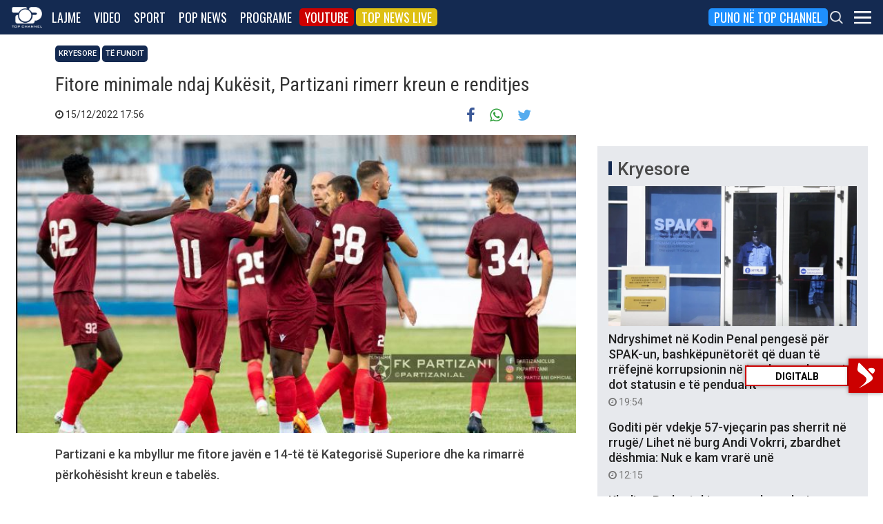

--- FILE ---
content_type: text/html; charset=utf-8
request_url: https://www.google.com/recaptcha/api2/aframe
body_size: 268
content:
<!DOCTYPE HTML><html><head><meta http-equiv="content-type" content="text/html; charset=UTF-8"></head><body><script nonce="KRF4iYCLxLjPKgohUjgq3w">/** Anti-fraud and anti-abuse applications only. See google.com/recaptcha */ try{var clients={'sodar':'https://pagead2.googlesyndication.com/pagead/sodar?'};window.addEventListener("message",function(a){try{if(a.source===window.parent){var b=JSON.parse(a.data);var c=clients[b['id']];if(c){var d=document.createElement('img');d.src=c+b['params']+'&rc='+(localStorage.getItem("rc::a")?sessionStorage.getItem("rc::b"):"");window.document.body.appendChild(d);sessionStorage.setItem("rc::e",parseInt(sessionStorage.getItem("rc::e")||0)+1);localStorage.setItem("rc::h",'1769232452559');}}}catch(b){}});window.parent.postMessage("_grecaptcha_ready", "*");}catch(b){}</script></body></html>

--- FILE ---
content_type: application/javascript; charset=UTF-8
request_url: https://top-channel.tv/cdn-cgi/challenge-platform/h/b/scripts/jsd/d251aa49a8a3/main.js?
body_size: 8227
content:
window._cf_chl_opt={AKGCx8:'b'};~function(Y9,fo,fG,fr,fj,fU,fu,fN,Y3,Y4){Y9=F,function(d,i,YG,Y8,f,Y){for(YG={d:338,i:259,f:439,Y:234,y:385,K:372,n:347,Q:444,P:400,D:344,k:289},Y8=F,f=d();!![];)try{if(Y=-parseInt(Y8(YG.d))/1+-parseInt(Y8(YG.i))/2*(parseInt(Y8(YG.f))/3)+parseInt(Y8(YG.Y))/4+-parseInt(Y8(YG.y))/5+-parseInt(Y8(YG.K))/6*(-parseInt(Y8(YG.n))/7)+-parseInt(Y8(YG.Q))/8*(-parseInt(Y8(YG.P))/9)+parseInt(Y8(YG.D))/10*(parseInt(Y8(YG.k))/11),Y===i)break;else f.push(f.shift())}catch(y){f.push(f.shift())}}(X,109140),fo=this||self,fG=fo[Y9(268)],fr=null,fj=fB(),fU=function(t0,yN,yu,yE,yj,YD,i,f,Y,y){return t0={d:231,i:239,f:456,Y:339},yN={d:457,i:278,f:335,Y:392,y:451,K:457,n:236,Q:426,P:287,D:457,k:314,z:251,A:307,W:364,h:278,e:267,V:263,a:267,T:418,I:311,x:457,O:298,m:418,l:226,s:425,b:285,c:351,g:232,J:457},yu={d:407},yE={d:371,i:407,f:232,Y:275,y:254,K:270,n:254,Q:270,P:396,D:325,k:307,z:302,A:296,W:378,h:371,e:226,V:212,a:325,T:315,I:324,x:424,O:349,m:457,l:424,s:324,b:457,c:235,g:231,J:282,o:254,G:453,v:239,S:351,H:307,R:325,C:403,Z:378,M:315,L:295,B:307,j:418,E:325,U:331,N:311,X0:307,X1:392,X2:336,X3:227,X4:423,X5:382,X6:307,X7:281,X8:298,X9:307,XX:371,XF:307,Xd:285},yj={d:376,i:332,f:420,Y:416},YD=Y9,i={'qQtLl':function(K,n){return n==K},'iGiNJ':function(K,n){return K>n},'rxpsC':function(K,n){return K(n)},'RVvwI':function(K,n){return n|K},'qkQws':function(K,n){return n&K},'SpFQZ':function(K,n){return K<n},'aJEzv':function(K,n){return K(n)},'YyLFm':function(K,n){return K|n},'PrdVG':function(K,n){return K==n},'DxyYx':function(K,n){return K-n},'lnsmv':function(K,n){return n==K},'Cdwud':function(K,n){return K(n)},'cfoKr':YD(t0.d),'ZQsMl':YD(t0.i),'RVUUh':function(K,n){return K==n},'fGrhT':function(K,n){return K<<n},'PjSZk':function(K,n){return K<<n},'MNyaY':function(K,n){return K(n)},'UyQgN':function(K,n){return K>n},'QmCCm':function(K,n){return K-n},'rtJkC':function(K,n){return K(n)},'QXHNO':function(K,n){return K-n},'kzLgG':function(K,n){return K|n},'DthQA':function(K,n){return K==n},'LWPTd':function(K,n){return n!=K},'UcapL':function(K,n){return n&K},'wauYW':function(K,n){return n*K},'qduxf':function(K,n){return n!=K},'IcgnU':function(K,n){return K&n},'SYJTg':function(K,n){return K*n},'CJsQO':function(K,n){return n==K},'NzAuH':function(K,n){return K(n)},'vcsFg':function(K,n){return K>n},'hqYTC':function(K,n){return K&n},'WMsNw':function(K,n){return n!=K},'ZaedX':function(K,n){return K(n)}},f=String[YD(t0.f)],Y={'h':function(K,yB,Yk,n,Q){return yB={d:376,i:420,f:280,Y:225,y:407,K:376,n:332,Q:386,P:230,D:232},Yk=YD,n={},n[Yk(yj.d)]=function(P,D){return D===P},n[Yk(yj.i)]=function(P,D){return P+D},n[Yk(yj.f)]=Yk(yj.Y),Q=n,K==null?'':Y.g(K,6,function(P,Yz,k){if(Yz=Yk,Q[Yz(yB.d)](Q[Yz(yB.i)],Yz(yB.f))){for(n[Yz(yB.Y)](),k=0;k<Q[Yz(yB.y)];Q[Yz(yB.K)](P[k],D[Q[Yz(yB.n)](k,1)])?k[Yz(yB.Q)](k+1,1):k+=1);return z}else return Yz(yB.P)[Yz(yB.D)](P)})},'g':function(K,Q,P,YA,D,z,A,W,V,T,I,x,O,s,J,o,G,S){if(YA=YD,i[YA(yE.d)](null,K))return'';for(z={},A={},W='',V=2,T=3,I=2,x=[],O=0,s=0,J=0;J<K[YA(yE.i)];J+=1)if(o=K[YA(yE.f)](J),Object[YA(yE.Y)][YA(yE.y)][YA(yE.K)](z,o)||(z[o]=T++,A[o]=!0),G=W+o,Object[YA(yE.Y)][YA(yE.n)][YA(yE.Q)](z,G))W=G;else{if(Object[YA(yE.Y)][YA(yE.n)][YA(yE.K)](A,W)){if(i[YA(yE.P)](256,W[YA(yE.D)](0))){for(D=0;D<I;O<<=1,s==Q-1?(s=0,x[YA(yE.k)](i[YA(yE.z)](P,O)),O=0):s++,D++);for(S=W[YA(yE.D)](0),D=0;8>D;O=i[YA(yE.A)](O<<1.98,i[YA(yE.W)](S,1)),i[YA(yE.h)](s,Q-1)?(s=0,x[YA(yE.k)](P(O)),O=0):s++,S>>=1,D++);}else{for(S=1,D=0;i[YA(yE.e)](D,I);O=O<<1|S,s==Q-1?(s=0,x[YA(yE.k)](i[YA(yE.V)](P,O)),O=0):s++,S=0,D++);for(S=W[YA(yE.a)](0),D=0;16>D;O=i[YA(yE.T)](O<<1.68,S&1),i[YA(yE.I)](s,i[YA(yE.x)](Q,1))?(s=0,x[YA(yE.k)](P(O)),O=0):s++,S>>=1,D++);}V--,i[YA(yE.O)](0,V)&&(V=Math[YA(yE.m)](2,I),I++),delete A[W]}else for(S=z[W],D=0;i[YA(yE.e)](D,I);O=O<<1.55|S&1.44,s==i[YA(yE.l)](Q,1)?(s=0,x[YA(yE.k)](i[YA(yE.z)](P,O)),O=0):s++,S>>=1,D++);W=(V--,i[YA(yE.s)](0,V)&&(V=Math[YA(yE.b)](2,I),I++),z[G]=T++,i[YA(yE.c)](String,o))}if(W!==''){if(YA(yE.g)===i[YA(yE.J)]){if(Object[YA(yE.Y)][YA(yE.o)][YA(yE.Q)](A,W)){if(i[YA(yE.G)]===YA(yE.v)){if(256>W[YA(yE.D)](0)){for(D=0;D<I;O<<=1,i[YA(yE.S)](s,Q-1)?(s=0,x[YA(yE.H)](P(O)),O=0):s++,D++);for(S=W[YA(yE.R)](0),D=0;8>D;O=i[YA(yE.C)](O,1)|i[YA(yE.Z)](S,1),s==Q-1?(s=0,x[YA(yE.H)](P(O)),O=0):s++,S>>=1,D++);}else{for(S=1,D=0;D<I;O=i[YA(yE.M)](i[YA(yE.L)](O,1),S),i[YA(yE.h)](s,Q-1)?(s=0,x[YA(yE.B)](i[YA(yE.j)](P,O)),O=0):s++,S=0,D++);for(S=W[YA(yE.E)](0),D=0;i[YA(yE.U)](16,D);O=1.03&S|O<<1.18,s==i[YA(yE.N)](Q,1)?(s=0,x[YA(yE.X0)](i[YA(yE.X1)](P,O)),O=0):s++,S>>=1,D++);}V--,i[YA(yE.S)](0,V)&&(V=Math[YA(yE.m)](2,I),I++),delete A[W]}else K[YA(yE.X2)]>=200&&V[YA(yE.X2)]<300?J(YA(yE.X3)):z(YA(yE.X4)+A[YA(yE.X2)])}else for(S=z[W],D=0;D<I;O=i[YA(yE.L)](O,1)|1.77&S,s==i[YA(yE.X5)](Q,1)?(s=0,x[YA(yE.X6)](P(O)),O=0):s++,S>>=1,D++);V--,0==V&&I++}else return x[YA(yE.E)](Y)}for(S=2,D=0;D<I;O=i[YA(yE.X7)](O<<1,1&S),i[YA(yE.X8)](s,Q-1)?(s=0,x[YA(yE.X9)](P(O)),O=0):s++,S>>=1,D++);for(;;)if(O<<=1,i[YA(yE.XX)](s,Q-1)){x[YA(yE.XF)](P(O));break}else s++;return x[YA(yE.Xd)]('')},'j':function(K,yU,Yw){return yU={d:325},Yw=YD,K==null?'':K==''?null:Y.i(K[Yw(yu.d)],32768,function(n,YW){return YW=Yw,K[YW(yU.d)](n)})},'i':function(K,Q,P,Yh,D,z,A,W,V,T,I,x,O,s,J,o,S,G){for(Yh=YD,D=[],z=4,A=4,W=3,V=[],x=P(0),O=Q,s=1,T=0;3>T;D[T]=T,T+=1);for(J=0,o=Math[Yh(yN.d)](2,2),I=1;i[Yh(yN.i)](I,o);G=i[Yh(yN.f)](x,O),O>>=1,0==O&&(O=Q,x=i[Yh(yN.Y)](P,s++)),J|=i[Yh(yN.y)](0<G?1:0,I),I<<=1);switch(J){case 0:for(J=0,o=Math[Yh(yN.K)](2,8),I=1;i[Yh(yN.n)](I,o);G=i[Yh(yN.Q)](x,O),O>>=1,0==O&&(O=Q,x=P(s++)),J|=i[Yh(yN.P)](0<G?1:0,I),I<<=1);S=f(J);break;case 1:for(J=0,o=Math[Yh(yN.D)](2,16),I=1;I!=o;G=x&O,O>>=1,i[Yh(yN.k)](0,O)&&(O=Q,x=i[Yh(yN.z)](P,s++)),J|=I*(0<G?1:0),I<<=1);S=f(J);break;case 2:return''}for(T=D[3]=S,V[Yh(yN.A)](S);;){if(i[Yh(yN.W)](s,K))return'';for(J=0,o=Math[Yh(yN.D)](2,W),I=1;i[Yh(yN.h)](I,o);G=i[Yh(yN.e)](x,O),O>>=1,O==0&&(O=Q,x=P(s++)),J|=i[Yh(yN.P)](0<G?1:0,I),I<<=1);switch(S=J){case 0:for(J=0,o=Math[Yh(yN.d)](2,8),I=1;i[Yh(yN.V)](I,o);G=i[Yh(yN.a)](x,O),O>>=1,0==O&&(O=Q,x=P(s++)),J|=i[Yh(yN.P)](0<G?1:0,I),I<<=1);D[A++]=i[Yh(yN.T)](f,J),S=i[Yh(yN.I)](A,1),z--;break;case 1:for(J=0,o=Math[Yh(yN.x)](2,16),I=1;o!=I;G=x&O,O>>=1,i[Yh(yN.O)](0,O)&&(O=Q,x=i[Yh(yN.m)](P,s++)),J|=(i[Yh(yN.l)](0,G)?1:0)*I,I<<=1);D[A++]=i[Yh(yN.s)](f,J),S=A-1,z--;break;case 2:return V[Yh(yN.b)]('')}if(i[Yh(yN.c)](0,z)&&(z=Math[Yh(yN.d)](2,W),W++),D[S])S=D[S];else if(S===A)S=T+T[Yh(yN.g)](0);else return null;V[Yh(yN.A)](S),D[A++]=T+S[Yh(yN.g)](0),z--,T=S,z==0&&(z=Math[Yh(yN.J)](2,W),W++)}}},y={},y[YD(t0.Y)]=Y.h,y}(),fu={},fu[Y9(241)]='o',fu[Y9(216)]='s',fu[Y9(244)]='u',fu[Y9(262)]='z',fu[Y9(305)]='n',fu[Y9(288)]='I',fu[Y9(300)]='b',fN=fu,fo[Y9(265)]=function(i,Y,y,K,tQ,tn,tK,YI,Q,D,z,A,W,h,V){if(tQ={d:321,i:247,f:411,Y:255,y:217,K:312,n:297,Q:446,P:365,D:292,k:390,z:328,A:436,W:390,h:286,e:393,V:266,a:407,T:441,I:272,x:341,O:414,m:452,l:455,s:388,b:388,c:317,g:388,J:447},tn={d:225,i:213,f:407,Y:461,y:386,K:388},tK={d:275,i:254,f:270,Y:307},YI=Y9,Q={'EteSR':function(T,I){return T<I},'qzaVe':function(T,I){return I===T},'TWVxb':function(T,I){return T+I},'tBeId':YI(tQ.d),'yqwAn':function(T,I){return T===I},'KvLrU':function(T,I){return I===T},'UqLkB':function(T,I){return T(I)},'FbKby':function(T,I){return T<I},'sTcfG':YI(tQ.i),'GtDCF':YI(tQ.f),'jvMUH':YI(tQ.Y),'RICOr':function(T,I,x){return T(I,x)},'bCNSp':function(T,I,x){return T(I,x)}},Q[YI(tQ.y)](null,Y)||Q[YI(tQ.K)](void 0,Y))return K;for(D=Q[YI(tQ.n)](Y2,Y),i[YI(tQ.Q)][YI(tQ.P)]&&(D=D[YI(tQ.D)](i[YI(tQ.Q)][YI(tQ.P)](Y))),D=i[YI(tQ.k)][YI(tQ.z)]&&i[YI(tQ.A)]?i[YI(tQ.W)][YI(tQ.z)](new i[(YI(tQ.A))](D)):function(T,YO,I){for(YO=YI,T[YO(tn.d)](),I=0;Q[YO(tn.i)](I,T[YO(tn.f)]);Q[YO(tn.Y)](T[I],T[I+1])?T[YO(tn.y)](Q[YO(tn.K)](I,1),1):I+=1);return T}(D),z='nAsAaAb'.split('A'),z=z[YI(tQ.h)][YI(tQ.e)](z),A=0;Q[YI(tQ.V)](A,D[YI(tQ.a)]);W=D[A],h=Y1(i,Y,W),z(h)?Q[YI(tQ.y)](Q[YI(tQ.T)],Q[YI(tQ.I)])?P[YI(tQ.x)](Q[YI(tQ.O)],Y):(V='s'===h&&!i[YI(tQ.m)](Y[W]),Q[YI(tQ.l)]===Q[YI(tQ.s)](y,W)?P(Q[YI(tQ.b)](y,W),h):V||Q[YI(tQ.c)](P,Q[YI(tQ.g)](y,W),Y[W])):Q[YI(tQ.J)](P,y+W,h),A++);return K;function P(T,I,Yx){Yx=YI,Object[Yx(tK.d)][Yx(tK.i)][Yx(tK.f)](K,I)||(K[I]=[]),K[I][Yx(tK.Y)](T)}},Y3=Y9(257)[Y9(429)](';'),Y4=Y3[Y9(286)][Y9(393)](Y3),fo[Y9(442)]=function(i,Y,tW,tw,Ym,y,K,n,Q,P){for(tW={d:345,i:333,f:308,Y:407,y:407,K:395,n:250,Q:307,P:368,D:435},tw={d:348,i:273,f:345,Y:219},Ym=Y9,y={'ERTuK':function(D,k){return D+k},'SYPQr':function(D,k){return D!==k},'XtPpD':Ym(tW.d),'HBPky':function(D,k){return D<k},'uktex':function(D,k){return D(k)},'ubkwh':function(D,k){return D+k}},K=Object[Ym(tW.i)](Y),n=0;y[Ym(tW.f)](n,K[Ym(tW.Y)]);n++)if(Q=K[n],Q==='f'&&(Q='N'),i[Q]){for(P=0;P<Y[K[n]][Ym(tW.y)];-1===i[Q][Ym(tW.K)](Y[K[n]][P])&&(y[Ym(tW.n)](Y4,Y[K[n]][P])||i[Q][Ym(tW.Q)](y[Ym(tW.P)]('o.',Y[K[n]][P]))),P++);}else i[Q]=Y[K[n]][Ym(tW.D)](function(D,Yl){return Yl=Ym,y[Yl(tw.d)](y[Yl(tw.i)],Yl(tw.f))?y[Yl(tw.Y)]('o.',i):'o.'+D})},Y6();function fC(d,Yu,Yf){return Yu={d:293},Yf=Y9,Math[Yf(Yu.d)]()<d}function fR(YU,Yi,d,i){if(YU={d:218,i:326,f:258,Y:326,y:284,K:318,n:242,Q:427,P:415,D:374},Yi=Y9,d={'ZDRDP':Yi(YU.d),'gmItQ':function(f,Y){return f===Y},'VWiQz':Yi(YU.i),'PHPyR':function(f,Y){return f(Y)},'rbvmB':function(f,Y,y){return f(Y,y)}},i=fS(),null===i){if(d[Yi(YU.f)](Yi(YU.Y),d[Yi(YU.y)]))return;else K(),n[Yi(YU.K)]!==d[Yi(YU.n)]&&(k[Yi(YU.Q)]=z,A())}fr=(fr&&d[Yi(YU.P)](clearTimeout,fr),d[Yi(YU.D)](setTimeout,function(){fv()},1e3*i))}function fZ(y0,YY,d,i){return y0={d:337,i:253,f:355},YY=Y9,d={'QwraT':function(f,Y){return f(Y)}},i=fo[YY(y0.d)],Math[YY(y0.i)](+d[YY(y0.f)](atob,i.t))}function Y2(d,t9,YT,i){for(t9={d:292,i:333,f:408},YT=Y9,i=[];d!==null;i=i[YT(t9.d)](Object[YT(t9.i)](d)),d=Object[YT(t9.f)](d));return i}function fv(d,YH,YS,YF,i,f){YH={d:248},YS={d:309,i:319,f:261},YF=Y9,i={'rzXjy':function(Y,K){return K===Y},'oVndb':function(Y,y){return Y(y)}},f=Y5(),fL(f.r,function(Y,YX){YX=F,i[YX(YS.d)](typeof d,YX(YS.i))&&i[YX(YS.f)](d,Y),fR()}),f.e&&fE(YF(YH.d),f.e)}function Y7(f,Y,tv,Yo,y,K,P,D,k,n){if(tv={d:227,i:389,f:387,Y:245,y:367,K:323,n:320,Q:320,P:361,D:264,k:238,z:375,A:243,W:443,h:406,e:316,V:452,a:255,T:360,I:306,x:256,O:431,m:361,l:238,s:375,b:380,c:399,g:443},Yo=Y9,y={'tJiHQ':function(Q,P,D,k){return Q(P,D,k)},'RMjCA':function(Q,P){return Q===P},'dkrvJ':function(Q,P,D){return Q(P,D)},'QmiON':function(Q,P){return Q+P},'Chsbi':function(Q,P,D){return Q(P,D)},'ZRNmO':function(Q,P){return Q+P},'lxeCv':function(Q,P){return P===Q},'cMpXL':Yo(tv.d),'hVSKd':Yo(tv.i),'yqwnJ':Yo(tv.f)},!f[Yo(tv.Y)])return;y[Yo(tv.y)](Y,y[Yo(tv.K)])?y[Yo(tv.n)]===y[Yo(tv.Q)]?(K={},K[Yo(tv.P)]=Yo(tv.D),K[Yo(tv.k)]=f.r,K[Yo(tv.z)]=Yo(tv.d),fo[Yo(tv.A)][Yo(tv.W)](K,'*')):(P=V[a],D=y[Yo(tv.h)](T,I,x,P),O(D))?(k=y[Yo(tv.e)]('s',D)&&!S[Yo(tv.V)](H[P]),Yo(tv.a)===R+P?y[Yo(tv.T)](C,Z+P,D):k||y[Yo(tv.T)](M,y[Yo(tv.I)](L,P),B[P])):y[Yo(tv.x)](G,y[Yo(tv.O)](k,P),D):(n={},n[Yo(tv.m)]=Yo(tv.D),n[Yo(tv.l)]=f.r,n[Yo(tv.s)]=y[Yo(tv.b)],n[Yo(tv.c)]=Y,fo[Yo(tv.A)][Yo(tv.g)](n,'*'))}function Y6(tb,ts,tm,tO,Yb,d,i,f,Y,y){if(tb={d:337,i:354,f:294,Y:318,y:218,K:341,n:321,Q:427,P:427},ts={d:318,i:218,f:427,Y:223},tm={d:398,i:410,f:419,Y:419,y:214},tO={d:340,i:359,f:459},Yb=Y9,d={'vCNwL':function(K){return K()},'gpjPb':function(K){return K()},'pIWEc':function(K){return K()},'ImsgW':function(K,n){return n!==K}},i=fo[Yb(tb.d)],!i)return;if(!d[Yb(tb.i)](fM))return;(f=![],Y=function(tI,Yp,K){if(tI={d:410},Yp=Yb,K={'AUGdY':function(n,Yc){return Yc=F,d[Yc(tI.d)](n)},'GUdke':function(n,Q){return n!==Q},'JmiPi':Yp(tm.d)},!f){if(f=!![],!d[Yp(tm.i)](fM)){if(Yp(tm.f)===Yp(tm.Y))return;else K[Yp(tm.y)](i)}fv(function(Q,Yg){if(Yg=Yp,K[Yg(tO.d)](K[Yg(tO.i)],Yg(tO.f)))Y7(i,Q);else return null})}},d[Yb(tb.f)](fG[Yb(tb.Y)],Yb(tb.y)))?Y():fo[Yb(tb.K)]?fG[Yb(tb.K)](Yb(tb.n),Y):(y=fG[Yb(tb.Q)]||function(){},fG[Yb(tb.P)]=function(YJ){YJ=Yb,y(),fG[YJ(ts.d)]!==YJ(ts.i)&&(fG[YJ(ts.f)]=y,d[YJ(ts.Y)](Y))})}function fL(d,i,yi,yd,yF,yX,Yt,f,Y,y,K){yi={d:423,i:337,f:353,Y:428,y:404,K:271,n:437,Q:342,P:246,D:352,k:405,z:245,A:358,W:215,h:299,e:445,V:357,a:430,T:377,I:430,x:377,O:301,m:339,l:381},yd={d:277,i:350},yF={d:336,i:391,f:227,Y:277,y:342,K:224,n:336},yX={d:291,i:358},Yt=Y9,f={'dXroS':function(n,Q){return n(Q)},'BNssR':function(n,Q){return n<Q},'lVvMq':function(n,Q){return n(Q)},'NLaVx':function(n,Q){return n+Q},'QihNX':Yt(yi.d),'cElza':function(n){return n()}},Y=fo[Yt(yi.i)],console[Yt(yi.f)](fo[Yt(yi.Y)]),y=new fo[(Yt(yi.y))](),y[Yt(yi.K)](Yt(yi.n),f[Yt(yi.Q)](f[Yt(yi.Q)](Yt(yi.P),fo[Yt(yi.Y)][Yt(yi.D)]),Yt(yi.k))+Y.r),Y[Yt(yi.z)]&&(y[Yt(yi.A)]=5e3,y[Yt(yi.W)]=function(Yq){Yq=Yt,f[Yq(yX.d)](i,Yq(yX.i))}),y[Yt(yi.h)]=function(YK){YK=Yt,y[YK(yF.d)]>=200&&f[YK(yF.i)](y[YK(yF.d)],300)?i(YK(yF.f)):f[YK(yF.Y)](i,f[YK(yF.y)](f[YK(yF.K)],y[YK(yF.n)]))},y[Yt(yi.e)]=function(Yn){Yn=Yt,f[Yn(yd.d)](i,Yn(yd.i))},K={'t':f[Yt(yi.V)](fZ),'lhr':fG[Yt(yi.a)]&&fG[Yt(yi.a)][Yt(yi.T)]?fG[Yt(yi.I)][Yt(yi.x)]:'','api':Y[Yt(yi.z)]?!![]:![],'c':fH(),'payload':d},y[Yt(yi.O)](fU[Yt(yi.m)](JSON[Yt(yi.l)](K)))}function fH(){return fS()!==null}function fE(Y,y,yK,YP,K,n,Q,P,D,k,z,A,W){if(yK={d:246,i:290,f:458,Y:438,y:228,K:433,n:423,Q:336,P:337,D:448,k:310,z:428,A:352,W:327,h:346,e:404,V:271,a:437,T:358,I:215,x:432,O:397,m:428,l:397,s:421,b:428,c:421,g:402,J:428,o:220,G:417,v:260,S:222,H:361,R:313,C:301,Z:339},YP=Y9,K={'esFca':function(h,V){return h+V},'SKWhJ':function(h,V){return h(V)},'IqEGe':function(h,V){return h+V},'EtUVR':YP(yK.d)},!K[YP(yK.i)](fC,0))return![];Q=(n={},n[YP(yK.f)]=Y,n[YP(yK.Y)]=y,n);try{YP(yK.y)!==YP(yK.y)?W(K[YP(yK.K)](YP(yK.n),Y[YP(yK.Q)])):(P=fo[YP(yK.P)],D=K[YP(yK.D)](K[YP(yK.D)](K[YP(yK.k)],fo[YP(yK.z)][YP(yK.A)])+YP(yK.W)+P.r,YP(yK.h)),k=new fo[(YP(yK.e))](),k[YP(yK.V)](YP(yK.a),D),k[YP(yK.T)]=2500,k[YP(yK.I)]=function(){},z={},z[YP(yK.x)]=fo[YP(yK.z)][YP(yK.x)],z[YP(yK.O)]=fo[YP(yK.m)][YP(yK.l)],z[YP(yK.s)]=fo[YP(yK.b)][YP(yK.c)],z[YP(yK.g)]=fo[YP(yK.J)][YP(yK.o)],z[YP(yK.G)]=fj,A=z,W={},W[YP(yK.v)]=Q,W[YP(yK.S)]=A,W[YP(yK.H)]=YP(yK.R),k[YP(yK.C)](fU[YP(yK.Z)](W)))}catch(V){}}function Y1(Y,y,K,t8,t7,YV,n,Q,P,D){Q=(t8={d:440,i:394,f:276,Y:274,y:401,K:229,n:440,Q:241,P:394,D:276,k:319,z:363,A:440,W:401,h:401,e:363,V:390,a:379},t7={d:230,i:232},YV=Y9,n={},n[YV(t8.d)]=function(k,z){return z===k},n[YV(t8.i)]=function(k,z){return z!==k},n[YV(t8.f)]=YV(t8.Y),n[YV(t8.y)]=YV(t8.K),n);try{P=y[K]}catch(k){return'i'}if(null==P)return Q[YV(t8.n)](void 0,P)?'u':'x';if(YV(t8.Q)==typeof P){if(Q[YV(t8.P)](Q[YV(t8.f)],Q[YV(t8.D)]))return n()!==null;else try{if(YV(t8.k)==typeof P[YV(t8.z)])return Q[YV(t8.A)](Q[YV(t8.W)],Q[YV(t8.h)])?(P[YV(t8.e)](function(){}),'p'):Y==null?'':y.g(K,6,function(W,Ya){return Ya=YV,Ya(t7.d)[Ya(t7.i)](W)})}catch(W){}}return Y[YV(t8.V)][YV(t8.a)](P)?'a':P===Y[YV(t8.V)]?'D':P===!0?'T':!1===P?'F':(D=typeof P,YV(t8.k)==D?Y0(Y,P)?'N':'f':fN[D]||'?')}function Y0(i,f,t3,Ye,Y,y){return t3={d:409,i:362,f:449,Y:422,y:330,K:275,n:369,Q:270,P:395,D:449},Ye=Y9,Y={},Y[Ye(t3.d)]=function(K,n){return K instanceof n},Y[Ye(t3.i)]=function(K,n){return K<n},Y[Ye(t3.f)]=Ye(t3.Y),y=Y,y[Ye(t3.d)](f,i[Ye(t3.y)])&&y[Ye(t3.i)](0,i[Ye(t3.y)][Ye(t3.K)][Ye(t3.n)][Ye(t3.Q)](f)[Ye(t3.P)](y[Ye(t3.D)]))}function X(tS){return tS='/cdn-cgi/challenge-platform/h/,Scruf,error on cf_chl_props,AdFBg,uktex,NzAuH,kLzFH,floor,hasOwnProperty,d.cookie,Chsbi,_cf_chl_opt;JJgc4;PJAn2;kJOnV9;IWJi4;OHeaY1;DqMg0;FKmRv9;LpvFx1;cAdz2;PqBHf2;nFZCC5;ddwW5;pRIb1;rxvNi8;RrrrA2;erHi9,gmItQ,618FDbeio,errorInfoObject,oVndb,symbol,WMsNw,cloudflare-invisible,pRIb1,FbKby,hqYTC,document,appendChild,call,open,GtDCF,XtPpD,FaGLt,prototype,IUWXb,lVvMq,LWPTd,hgITo,urIwy,kzLgG,cfoKr,AfaUB,VWiQz,join,includes,SYJTg,bigint,3245LdIdwf,SKWhJ,dXroS,concat,random,ImsgW,PjSZk,RVvwI,UqLkB,DthQA,onload,boolean,send,rxpsC,contentDocument,removeChild,number,QmiON,push,HBPky,rzXjy,EtUVR,QmCCm,KvLrU,jsd,CJsQO,YyLFm,RMjCA,RICOr,readyState,function,hVSKd,DOMContentLoaded,contentWindow,cMpXL,PrdVG,charCodeAt,HXdxR,/b/ov1/0.532986038168074:1769232144:gXLCrTzKcXEEaXVRkW9IGBj1fpINW_kj9iXL9R4HhM0/,from,navigator,Function,UyQgN,BOFMV,keys,JGZRw,UcapL,status,__CF$cv$params,215511rBPrfS,uIukT,GUdke,addEventListener,NLaVx,phxcX,5480aRvJvi,BGBEs,/invisible/jsd,23611iGinlB,SYPQr,lnsmv,xhr-error,RVUUh,AKGCx8,log,pIWEc,QwraT,iframe,cElza,timeout,JmiPi,dkrvJ,source,UfNLY,catch,vcsFg,getOwnPropertyNames,display: none,lxeCv,ubkwh,toString,clientInformation,qQtLl,12QVcQpV,4|2|0|1|3,rbvmB,event,MJpPW,href,qkQws,isArray,yqwnJ,stringify,QXHNO,dJYOn,lpwhG,201525rKxJps,splice,error,TWVxb,VdDqe,Array,BNssR,rtJkC,bind,dLtZZ,indexOf,iGiNJ,SSTpq3,JMEuD,detail,12105iXEDGa,HKomk,pkLOA2,fGrhT,XMLHttpRequest,/jsd/oneshot/d251aa49a8a3/0.532986038168074:1769232144:gXLCrTzKcXEEaXVRkW9IGBj1fpINW_kj9iXL9R4HhM0/,tJiHQ,length,getPrototypeOf,xOHer,vCNwL,vkEvA,SlPXk,wAGHj,tBeId,PHPyR,iHGyG,JBxy9,MNyaY,djdWB,jFFcv,LRmiB4,[native code],http-code:,DxyYx,ZaedX,IcgnU,onreadystatechange,_cf_chl_opt,split,location,ZRNmO,CnwA5,esFca,tabIndex,map,Set,POST,TYlZ6,858SFzzXu,CghQh,sTcfG,rxvNi8,postMessage,1208wTwbOn,onerror,Object,bCNSp,IqEGe,LUAfC,randomUUID,wauYW,isNaN,ZQsMl,gxcRT,jvMUH,fromCharCode,pow,AdeF3,tRCdg,now,qzaVe,aJEzv,EteSR,AUGdY,ontimeout,string,yqwAn,loading,ERTuK,aUjz8,rcjhw,chctx,gpjPb,QihNX,sort,SpFQZ,success,KOUAZ,OqTHZ,ZTqVwmnxgt1jFO2pE3HYz49S5Xou7QybcNWIfhkD8a-M$PUAdJlB+L6KeCGri0svR,AoGEi,charAt,style,327316HSHEAs,Cdwud,qduxf,body,sid,sAvSU,createElement,object,ZDRDP,parent,undefined,api'.split(','),X=function(){return tS},X()}function F(d,i,f,Y){return d=d-212,f=X(),Y=f[d],Y}function fS(YZ,Yd,i,f,Y,y){if(YZ={d:283,i:412,f:252,Y:334,y:337,K:412,n:252,Q:248,P:283,D:305,k:334},Yd=Y9,i={},i[Yd(YZ.d)]=function(K,n){return n!==K},i[Yd(YZ.i)]=Yd(YZ.f),i[Yd(YZ.Y)]=function(K,n){return K<n},f=i,Y=fo[Yd(YZ.y)],!Y){if(f[Yd(YZ.d)](f[Yd(YZ.K)],Yd(YZ.n)))f(Yd(YZ.Q),Y.e);else return null}return y=Y.i,f[Yd(YZ.P)](typeof y,Yd(YZ.D))||f[Yd(YZ.k)](y,30)?null:y}function Y5(th,Ys,Y,y,K,n,Q,P,D){y=(th={d:384,i:356,f:249,Y:366,y:454,K:329,n:279,Q:303,P:240,D:384,k:233,z:434,A:237,W:269,h:322,e:370,V:279,a:304},Ys=Y9,Y={},Y[Ys(th.d)]=Ys(th.i),Y[Ys(th.f)]=Ys(th.Y),Y[Ys(th.y)]=Ys(th.K),Y[Ys(th.n)]=Ys(th.Q),Y);try{return K=fG[Ys(th.P)](y[Ys(th.D)]),K[Ys(th.k)]=y[Ys(th.f)],K[Ys(th.z)]='-1',fG[Ys(th.A)][Ys(th.W)](K),n=K[Ys(th.h)],Q={},Q=pRIb1(n,n,'',Q),Q=pRIb1(n,n[Ys(th.e)]||n[y[Ys(th.y)]],'n.',Q),Q=pRIb1(n,K[y[Ys(th.V)]],'d.',Q),fG[Ys(th.A)][Ys(th.a)](K),P={},P.r=Q,P.e=null,P}catch(k){return D={},D.r={},D.e=k,D}}function fM(y4,Yy,d,i,f,Y,y,K){for(y4={d:373,i:343,f:429,Y:253,y:383,K:460,n:413,Q:221},Yy=Y9,d={'phxcX':Yy(y4.d),'dJYOn':function(n,Q){return n/Q},'wAGHj':function(n,Q){return n>Q},'rcjhw':function(n){return n()}},i=d[Yy(y4.i)][Yy(y4.f)]('|'),f=0;!![];){switch(i[f++]){case'0':Y=Math[Yy(y4.Y)](d[Yy(y4.y)](Date[Yy(y4.K)](),1e3));continue;case'1':if(d[Yy(y4.n)](Y-y,K))return![];continue;case'2':y=d[Yy(y4.Q)](fZ);continue;case'3':return!![];case'4':K=3600;continue}break}}function fB(yf,YQ){return yf={d:450,i:450},YQ=Y9,crypto&&crypto[YQ(yf.d)]?crypto[YQ(yf.i)]():''}}()

--- FILE ---
content_type: application/javascript; charset=utf-8
request_url: https://fundingchoicesmessages.google.com/f/AGSKWxWYHDOknGBs7Irtj9ecXnvTQMilPiarXhdldHtHxwHcKF67jmst6Re11cstUsKOD9_-bJOOX5javKCF7ojjUm_phfDHXcJWABwUss-yOB5uMj6khpu-_tYjMjNCDPe-UZD6e4i__watINQTu3JnJqneB-yeTX4-uEVQFsNy3243k1NjLeOxz4Xc1WDO/_/adsense23./adj.php?/adtaily_468-60.swf?/adopspush-
body_size: -1289
content:
window['6ddc2b30-1b6c-4a11-85d4-9412efc15271'] = true;